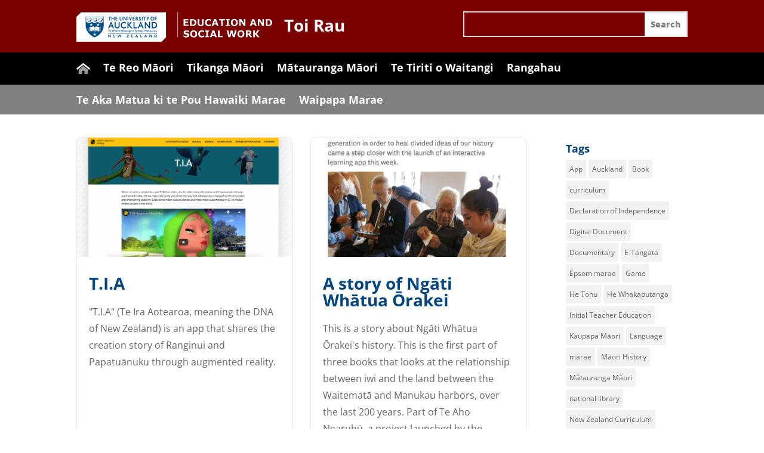

--- FILE ---
content_type: image/svg+xml
request_url: https://bpb-ap-se2.wpmucdn.com/blogs.auckland.ac.nz/dist/e/778/files/2020/12/wharenui.svg
body_size: 420
content:
<?xml version="1.0" encoding="utf-8"?>
<!-- Generator: Adobe Illustrator 25.0.0, SVG Export Plug-In . SVG Version: 6.00 Build 0)  -->
<svg version="1.1" id="Layer_2" xmlns="http://www.w3.org/2000/svg" xmlns:xlink="http://www.w3.org/1999/xlink" x="0px" y="0px"
	 viewBox="0 0 1232.4 957.2" style="enable-background:new 0 0 1232.4 957.2;" xml:space="preserve">
<style type="text/css">
	.st0{fill:#FFFFFF;}
	.st1{opacity:0.6;fill:#FFFFFF;}
</style>
<path class="st0" d="M1222.3,467.7L682.5,24c-2.1-1.7-4.3-3-6.6-4c-37.1-27.6-89.2-26.7-126.2,3.5c-1.3,1-2.4,2.1-3.4,3.3
	L10.1,467.5c-11.8,9.7-13.5,27.1-3.8,38.9L60,571.8c9.7,11.8,27.1,13.5,38.9,3.8l502.1-412.7l0,0l0,0l4.1-3.4
	c4.5-2.9,12.5-5.6,22.5,0.6l505.7,415.6c11.8,9.7,29.2,8,38.9-3.8l53.7-65.4C1235.8,494.8,1234.1,477.4,1222.3,467.7z"/>
<path class="st1" d="M631.6,248.5c-8.9-8-22.4-8.1-32.2,0c-9.8,8.1-394.1,324.7-394.1,324.7v32.3v250v69.3
	c0,17.9,14.5,32.3,32.3,32.3h242.7c17.9,0,32.3-14.5,32.3-32.3v-69.3V719.7c0-19.6,15.9-35.5,35.5-35.5h136
	c19.6,0,35.5,15.9,35.5,35.5v205.5c0.2,17.7,14.6,32,32.3,32h242.7c17.9,0,32.3-14.5,32.3-32.3v-69.3v-250v-32.3
	C1027,573.2,640.6,256.5,631.6,248.5z"/>
</svg>
